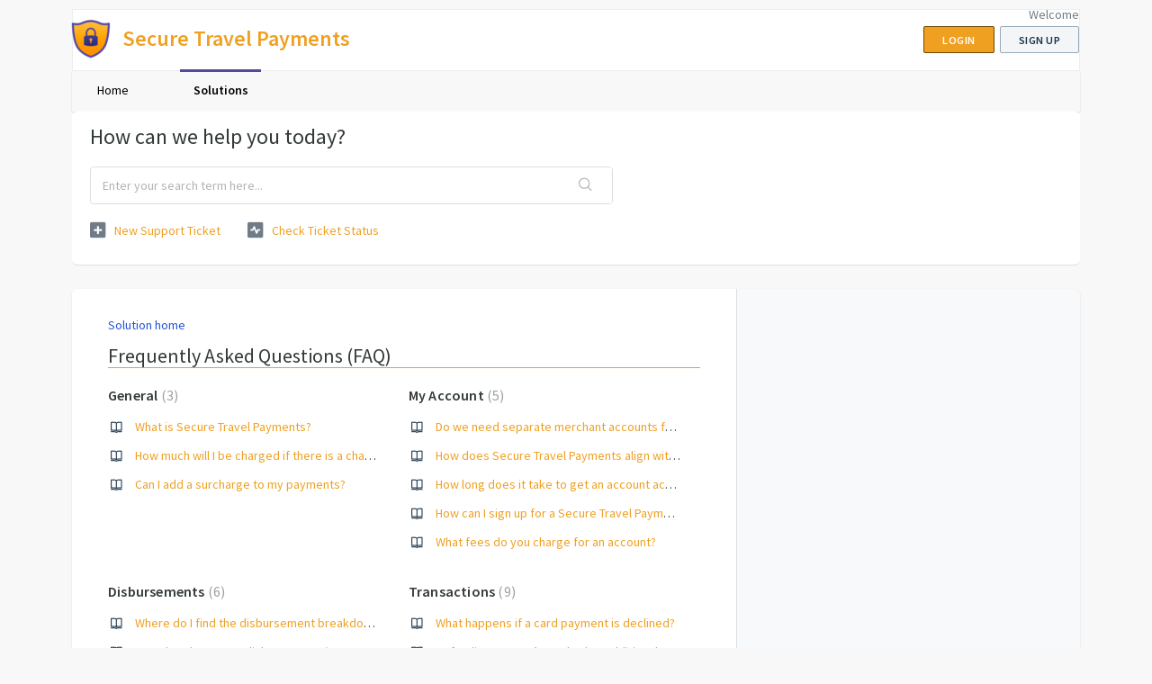

--- FILE ---
content_type: text/html; charset=utf-8
request_url: https://help.securetravelpayments.com/support/solutions/8000053557
body_size: 7156
content:
<!DOCTYPE html>
       
        <!--[if lt IE 7]><html class="no-js ie6 dew-dsm-theme " lang="en" dir="ltr" data-date-format="non_us"><![endif]-->       
        <!--[if IE 7]><html class="no-js ie7 dew-dsm-theme " lang="en" dir="ltr" data-date-format="non_us"><![endif]-->       
        <!--[if IE 8]><html class="no-js ie8 dew-dsm-theme " lang="en" dir="ltr" data-date-format="non_us"><![endif]-->       
        <!--[if IE 9]><html class="no-js ie9 dew-dsm-theme " lang="en" dir="ltr" data-date-format="non_us"><![endif]-->       
        <!--[if IE 10]><html class="no-js ie10 dew-dsm-theme " lang="en" dir="ltr" data-date-format="non_us"><![endif]-->       
        <!--[if (gt IE 10)|!(IE)]><!--><html class="no-js  dew-dsm-theme " lang="en" dir="ltr" data-date-format="non_us"><!--<![endif]-->
	<head>
		
		<!-- Title for the page -->
<title> Frequently Asked Questions (FAQ) : Secure Travel Payments </title>

<!-- Meta information -->

      <meta charset="utf-8" />
      <meta http-equiv="X-UA-Compatible" content="IE=edge,chrome=1" />
      <meta name="description" content= "A list of frequently asked questions surrounding Secure Travel Payments" />
      <meta name="author" content= "" />
       <meta property="og:title" content="Frequently Asked Questions (FAQ)" />  <meta property="og:url" content="https://help.securetravelpayments.com/support/solutions/8000053557" />  <meta property="og:image" content="https://s3.amazonaws.com/cdn.freshdesk.com/data/helpdesk/attachments/production/8106970810/logo/22ZPwCQZlKG1xIMuHZW7ELMo0Xu-zeotjA.png?X-Amz-Algorithm=AWS4-HMAC-SHA256&amp;amp;X-Amz-Credential=AKIAS6FNSMY2XLZULJPI%2F20260119%2Fus-east-1%2Fs3%2Faws4_request&amp;amp;X-Amz-Date=20260119T173933Z&amp;amp;X-Amz-Expires=604800&amp;amp;X-Amz-SignedHeaders=host&amp;amp;X-Amz-Signature=aca3f791c511c5742546672b7c36f2ecabf8310c3c5085fba70e033b51d80282" />  <meta property="og:site_name" content="Secure Travel Payments" />  <meta property="og:type" content="article" />  <meta name="twitter:title" content="Frequently Asked Questions (FAQ)" />  <meta name="twitter:url" content="https://help.securetravelpayments.com/support/solutions/8000053557" />  <meta name="twitter:image" content="https://s3.amazonaws.com/cdn.freshdesk.com/data/helpdesk/attachments/production/8106970810/logo/22ZPwCQZlKG1xIMuHZW7ELMo0Xu-zeotjA.png?X-Amz-Algorithm=AWS4-HMAC-SHA256&amp;amp;X-Amz-Credential=AKIAS6FNSMY2XLZULJPI%2F20260119%2Fus-east-1%2Fs3%2Faws4_request&amp;amp;X-Amz-Date=20260119T173933Z&amp;amp;X-Amz-Expires=604800&amp;amp;X-Amz-SignedHeaders=host&amp;amp;X-Amz-Signature=aca3f791c511c5742546672b7c36f2ecabf8310c3c5085fba70e033b51d80282" />  <meta name="twitter:card" content="summary" />  <link rel="canonical" href="https://help.securetravelpayments.com/support/solutions/8000053557" /> 

<!-- Responsive setting -->
<link rel="apple-touch-icon" href="https://s3.amazonaws.com/cdn.freshdesk.com/data/helpdesk/attachments/production/8106970904/fav_icon/yNKqp-gOxph4aoYVc3jFe1636MUdhJoC2A.png" />
        <link rel="apple-touch-icon" sizes="72x72" href="https://s3.amazonaws.com/cdn.freshdesk.com/data/helpdesk/attachments/production/8106970904/fav_icon/yNKqp-gOxph4aoYVc3jFe1636MUdhJoC2A.png" />
        <link rel="apple-touch-icon" sizes="114x114" href="https://s3.amazonaws.com/cdn.freshdesk.com/data/helpdesk/attachments/production/8106970904/fav_icon/yNKqp-gOxph4aoYVc3jFe1636MUdhJoC2A.png" />
        <link rel="apple-touch-icon" sizes="144x144" href="https://s3.amazonaws.com/cdn.freshdesk.com/data/helpdesk/attachments/production/8106970904/fav_icon/yNKqp-gOxph4aoYVc3jFe1636MUdhJoC2A.png" />
        <meta name="viewport" content="width=device-width, initial-scale=1.0, maximum-scale=5.0, user-scalable=yes" /> 
		
		<!-- Adding meta tag for CSRF token -->
		<meta name="csrf-param" content="authenticity_token" />
<meta name="csrf-token" content="X9TP4q5Nor3rqXVKry0lae13pU2FC+3e56vTWwxT6J1dIS9A2YXIeA1tgbprosQ694t/8X0wMV7Xt8nQZ+hR7A==" />
		<!-- End meta tag for CSRF token -->
		
		<!-- Fav icon for portal -->
		<link rel='shortcut icon' href='https://s3.amazonaws.com/cdn.freshdesk.com/data/helpdesk/attachments/production/8106970904/fav_icon/yNKqp-gOxph4aoYVc3jFe1636MUdhJoC2A.png' />

		<!-- Base stylesheet -->
 
		<link rel="stylesheet" media="print" href="https://assets4.freshdesk.com/assets/cdn/portal_print-6e04b27f27ab27faab81f917d275d593fa892ce13150854024baaf983b3f4326.css" />
	  		<link rel="stylesheet" media="screen" href="https://assets8.freshdesk.com/assets/cdn/falcon_portal_utils-a58414d6bc8bc6ca4d78f5b3f76522e4970de435e68a5a2fedcda0db58f21600.css" />	

		
		<!-- Theme stylesheet -->

		<link href="/support/theme.css?v=4&amp;d=1729165596" media="screen" rel="stylesheet" type="text/css">

		<!-- Google font url if present -->
		<link href='https://fonts.googleapis.com/css?family=Source+Sans+Pro:regular,italic,600,700,700italic' rel='stylesheet' type='text/css' nonce='309QgiYuCMots708rkfHdg=='>

		<!-- Including default portal based script framework at the top -->
		<script src="https://assets5.freshdesk.com/assets/cdn/portal_head_v2-d07ff5985065d4b2f2826fdbbaef7df41eb75e17b915635bf0413a6bc12fd7b7.js"></script>
		<!-- Including syntexhighlighter for portal -->
		<script src="https://assets1.freshdesk.com/assets/cdn/prism-841b9ba9ca7f9e1bc3cdfdd4583524f65913717a3ab77714a45dd2921531a402.js"></script>

		

		<!-- Access portal settings information via javascript -->
		 <script type="text/javascript">     var portal = {"language":"en","name":"Secure Travel Payments","contact_info":"","current_page_name":"solution_category","current_tab":"solutions","vault_service":{"url":"https://vault-service.freshworks.com/data","max_try":2,"product_name":"fd"},"current_account_id":269760,"preferences":{"bg_color":"#f8f8f8","header_color":"#ffffff","help_center_color":"#ffffff","footer_color":"#f8f8f8","tab_color":"#f8f8f8","tab_hover_color":"#534aa0","btn_background":"#f3f5f7","btn_primary_background":"#efa021","baseFont":"Source Sans Pro","textColor":"#323a34","headingsFont":"Source Sans Pro","headingsColor":"#323a34","linkColor":"#efa021","linkColorHover":"#534aa0","inputFocusRingColor":"#efa021","nonResponsive":"false"},"image_placeholders":{"spacer":"https://assets9.freshdesk.com/assets/misc/spacer.gif","profile_thumb":"https://assets8.freshdesk.com/assets/misc/profile_blank_thumb-4a7b26415585aebbd79863bd5497100b1ea52bab8df8db7a1aecae4da879fd96.jpg","profile_medium":"https://assets2.freshdesk.com/assets/misc/profile_blank_medium-1dfbfbae68bb67de0258044a99f62e94144f1cc34efeea73e3fb85fe51bc1a2c.jpg"},"falcon_portal_theme":false};     var attachment_size = 20;     var blocked_extensions = "";     var allowed_extensions = "";     var store = { 
        ticket: {},
        portalLaunchParty: {} };    store.portalLaunchParty.ticketFragmentsEnabled = false;    store.pod = "us-east-1";    store.region = "US"; </script> 


			
	</head>
	<body>
            	
		
		
		<div class="page">
	
	<header class="banner">
		<div class="banner-wrapper">
			<div class="banner-title">
				<a href="/support/home"class='portal-logo'><span class="portal-img"><i></i>
                    <img src='https://s3.amazonaws.com/cdn.freshdesk.com/data/helpdesk/attachments/production/8106970810/logo/22ZPwCQZlKG1xIMuHZW7ELMo0Xu-zeotjA.png' alt="Logo"
                        onerror="default_image_error(this)" data-type="logo" />
                 </span></a>
				<h1 class="ellipsis heading">Secure Travel Payments</h1>
			</div>
			<nav class="banner-nav">
				 <div class="welcome">Welcome <b></b> </div>  <b><a href="/support/login"><b>Login</b></a></b> &nbsp;<b><a href="/support/signup"><b>Sign up</b></a></b>
			</nav>
		</div>
	</header>
	<nav class="page-tabs" >
		
			<a data-toggle-dom="#header-tabs" href="#" data-animated="true" class="mobile-icon-nav-menu show-in-mobile"></a>
			<div class="nav-link" id="header-tabs">
				
					
						<a href="/support/home" class="">Home</a>
					
				
					
						<a href="/support/solutions" class="active">Solutions</a>
					
				
			</div>
		
	</nav>

	
	<!-- Search and page links for the page -->
	
		<section class="help-center rounded-6">	
			<div class="hc-search">
				<div class="hc-search-c">
					<h2 class="heading hide-in-mobile">How can we help you today?</h2>
					<form class="hc-search-form print--remove" autocomplete="off" action="/support/search/solutions" id="hc-search-form" data-csrf-ignore="true">
	<div class="hc-search-input">
	<label for="support-search-input" class="hide">Enter your search term here...</label>
		<input placeholder="Enter your search term here..." type="text"
			name="term" class="special" value=""
            rel="page-search" data-max-matches="10" id="support-search-input">
	</div>
	<div class="hc-search-button">
		<button class="btn btn-primary" aria-label="Search" type="submit" autocomplete="off">
			<i class="mobile-icon-search hide-tablet"></i>
			<span class="hide-in-mobile">
				Search
			</span>
		</button>
	</div>
</form>
				</div>
			</div>
			<div class="hc-nav ">				
				 <nav>   <div>
              <a href="/support/tickets/new" class="mobile-icon-nav-newticket new-ticket ellipsis" title="New support ticket">
                <span> New support ticket </span>
              </a>
            </div>   <div>
              <a href="/support/tickets" class="mobile-icon-nav-status check-status ellipsis" title="Check ticket status">
                <span>Check ticket status</span>
              </a>
            </div>  </nav>
			</div>
		</section>
	

	<!-- Notification Messages -->
	 <div class="alert alert-with-close notice hide" id="noticeajax"></div> 

	<div class="c-wrapper">		
		<section class="main content rounded-6 min-height-on-desktop fc-solution-category" id="solutions-category-8000053557">
	<div class="breadcrumb">
		<a href="/support/solutions">Solution home</a>
	</div>
	<h2 class="heading">Frequently Asked Questions (FAQ)</h2>
	<div class="cs-g-c">
		
			
				<section class="cs-g article-list">
					<div class="list-lead">
						<a href="/support/solutions/folders/8000091024" title="General"> General <span class='item-count'>3</span></a>
					</div>
					<ul>			<li class="article">
				<div class="ellipsis">
					<a href="/support/solutions/articles/8000106529-what-is-secure-travel-payments-">What is Secure Travel Payments?</a>
				</div>
			</li>
			<li class="article">
				<div class="ellipsis">
					<a href="/support/solutions/articles/8000108366-how-much-will-i-be-charged-if-there-is-a-chargeback-">How much will I be charged if there is a chargeback?</a>
				</div>
			</li>
			<li class="article">
				<div class="ellipsis">
					<a href="/support/solutions/articles/8000108368-can-i-add-a-surcharge-to-my-payments-">Can I add a surcharge to my payments?</a>
				</div>
			</li>
</ul>
				</section>
			
		
			
				<section class="cs-g article-list">
					<div class="list-lead">
						<a href="/support/solutions/folders/8000090890" title="My Account"> My Account <span class='item-count'>5</span></a>
					</div>
					<ul>			<li class="article">
				<div class="ellipsis">
					<a href="/support/solutions/articles/8000108344-do-we-need-separate-merchant-accounts-for-each-hotel-">Do we need separate merchant accounts for each hotel?</a>
				</div>
			</li>
			<li class="article">
				<div class="ellipsis">
					<a href="/support/solutions/articles/8000108345-how-does-secure-travel-payments-align-with-my-cancellation-policy-">How does Secure Travel Payments align with my cancellation policy?</a>
				</div>
			</li>
			<li class="article">
				<div class="ellipsis">
					<a href="/support/solutions/articles/8000108346-how-long-does-it-take-to-get-an-account-active-">How long does it take to get an account  active?</a>
				</div>
			</li>
			<li class="article">
				<div class="ellipsis">
					<a href="/support/solutions/articles/8000108347-how-can-i-sign-up-for-a-secure-travel-payments-account-">How can I sign up for a Secure Travel Payments Account?</a>
				</div>
			</li>
			<li class="article">
				<div class="ellipsis">
					<a href="/support/solutions/articles/8000108348-what-fees-do-you-charge-for-an-account-">What fees do you charge for an account?</a>
				</div>
			</li>
</ul>
				</section>
			
		
			
				<section class="cs-g article-list">
					<div class="list-lead">
						<a href="/support/solutions/folders/8000090891" title="Disbursements"> Disbursements <span class='item-count'>6</span></a>
					</div>
					<ul>			<li class="article">
				<div class="ellipsis">
					<a href="/support/solutions/articles/8000108351-where-do-i-find-the-disbursement-breakdown-with-booking-id-">Where do I find the disbursement breakdown with booking ID?</a>
				</div>
			</li>
			<li class="article">
				<div class="ellipsis">
					<a href="/support/solutions/articles/8000108354-how-do-i-change-my-disbursement-payout-settings-frequency-timing-etc-">How do I change my disbursement / payout settings (frequency, timing etc.)?</a>
				</div>
			</li>
			<li class="article">
				<div class="ellipsis">
					<a href="/support/solutions/articles/8000108355-when-do-i-get-paid-">When do I get paid?</a>
				</div>
			</li>
			<li class="article">
				<div class="ellipsis">
					<a href="/support/solutions/articles/8000108356-how-often-can-funds-be-dispersed-into-our-bank-account-">How often can funds be dispersed into our bank account?</a>
				</div>
			</li>
			<li class="article">
				<div class="ellipsis">
					<a href="/support/solutions/articles/8000108357-is-there-a-fee-to-receive-the-funds-">Is there a fee to receive the funds?</a>
				</div>
			</li>
</ul><a href="/support/solutions/folders/8000090891" class="see-more">View all 6</a>
				</section>
			
		
			
				<section class="cs-g article-list">
					<div class="list-lead">
						<a href="/support/solutions/folders/8000091021" title="Transactions"> Transactions <span class='item-count'>9</span></a>
					</div>
					<ul>			<li class="article">
				<div class="ellipsis">
					<a href="/support/solutions/articles/8000108359-what-happens-if-a-card-payment-is-declined-">What happens if a card payment is declined?</a>
				</div>
			</li>
			<li class="article">
				<div class="ellipsis">
					<a href="/support/solutions/articles/8000108360-refunding-a-guest-s-card-what-additional-charges-are-incurred-">Refunding a guest’s card; what additional charges are incurred?</a>
				</div>
			</li>
			<li class="article">
				<div class="ellipsis">
					<a href="/support/solutions/articles/8000108361-how-can-i-prevent-chargebacks-">How can I prevent chargebacks?</a>
				</div>
			</li>
			<li class="article">
				<div class="ellipsis">
					<a href="/support/solutions/articles/8000108362-what-is-a-chargeback-">What is a chargeback?</a>
				</div>
			</li>
			<li class="article">
				<div class="ellipsis">
					<a href="/support/solutions/articles/8000108363-can-i-charge-virtual-credit-cards-">Can I charge virtual credit cards?</a>
				</div>
			</li>
</ul><a href="/support/solutions/folders/8000091021" class="see-more">View all 9</a>
				</section>
			
		
	</div>
</section>
	</div>

	
	<footer class="footer rounded-6">
		<nav class="footer-links">
			
					
						<a href="/support/home" class="">Home</a>
					
						<a href="/support/solutions" class="active">Solutions</a>
					
			
			
			
		</nav>
	</footer>
	


</div>



			<script src="https://assets9.freshdesk.com/assets/cdn/portal_bottom-0fe88ce7f44d512c644a48fda3390ae66247caeea647e04d017015099f25db87.js"></script>

		<script src="https://assets4.freshdesk.com/assets/cdn/redactor-642f8cbfacb4c2762350a557838bbfaadec878d0d24e9a0d8dfe90b2533f0e5d.js"></script> 
		<script src="https://assets7.freshdesk.com/assets/cdn/lang/en-4a75f878b88f0e355c2d9c4c8856e16e0e8e74807c9787aaba7ef13f18c8d691.js"></script>
		<!-- for i18n-js translations -->
  		<script src="https://assets6.freshdesk.com/assets/cdn/i18n/portal/en-7dc3290616af9ea64cf8f4a01e81b2013d3f08333acedba4871235237937ee05.js"></script>
		<!-- Including default portal based script at the bottom -->
		<script nonce="309QgiYuCMots708rkfHdg==">
//<![CDATA[
	
	jQuery(document).ready(function() {
					
		// Setting the locale for moment js
		moment.lang('en');

		var validation_meassages = {"required":"This field is required.","remote":"Please fix this field.","email":"Please enter a valid email address.","url":"Please enter a valid URL.","date":"Please enter a valid date.","dateISO":"Please enter a valid date ( ISO ).","number":"Please enter a valid number.","digits":"Please enter only digits.","creditcard":"Please enter a valid credit card number.","equalTo":"Please enter the same value again.","two_decimal_place_warning":"Value cannot have more than 2 decimal digits","select2_minimum_limit":"Please type %{char_count} or more letters","select2_maximum_limit":"You can only select %{limit} %{container}","maxlength":"Please enter no more than {0} characters.","minlength":"Please enter at least {0} characters.","rangelength":"Please enter a value between {0} and {1} characters long.","range":"Please enter a value between {0} and {1}.","max":"Please enter a value less than or equal to {0}.","min":"Please enter a value greater than or equal to {0}.","select2_maximum_limit_jq":"You can only select {0} {1}","facebook_limit_exceed":"Your Facebook reply was over 8000 characters. You'll have to be more clever.","messenger_limit_exceeded":"Oops! You have exceeded Messenger Platform's character limit. Please modify your response.","not_equal_to":"This element should not be equal to","email_address_invalid":"One or more email addresses are invalid.","twitter_limit_exceed":"Oops! You have exceeded Twitter's character limit. You'll have to modify your response.","password_does_not_match":"The passwords don't match. Please try again.","valid_hours":"Please enter a valid hours.","reply_limit_exceed":"Your reply was over 2000 characters. You'll have to be more clever.","url_format":"Invalid URL format","url_without_slash":"Please enter a valid URL without '/'","link_back_url":"Please enter a valid linkback URL","requester_validation":"Please enter a valid requester details or <a href=\"#\" id=\"add_requester_btn_proxy\">add new requester.</a>","agent_validation":"Please enter valid agent details","email_or_phone":"Please enter a Email or Phone Number","upload_mb_limit":"Upload exceeds the available 15MB limit","invalid_image":"Invalid image format","atleast_one_role":"At least one role is required for the agent","invalid_time":"Invalid time.","remote_fail":"Remote validation failed","trim_spaces":"Auto trim of leading & trailing whitespace","hex_color_invalid":"Please enter a valid hex color value.","name_duplication":"The name already exists.","invalid_value":"Invalid value","invalid_regex":"Invalid Regular Expression","same_folder":"Cannot move to the same folder.","maxlength_255":"Please enter less than 255 characters","decimal_digit_valid":"Value cannot have more than 2 decimal digits","atleast_one_field":"Please fill at least {0} of these fields.","atleast_one_portal":"Select atleast one portal.","custom_header":"Please type custom header in the format -  header : value","same_password":"Should be same as Password","select2_no_match":"No matching %{container} found","integration_no_match":"no matching data...","time":"Please enter a valid time","valid_contact":"Please add a valid contact","field_invalid":"This field is invalid","select_atleast_one":"Select at least one option.","ember_method_name_reserved":"This name is reserved and cannot be used. Please choose a different name."}	

		jQuery.extend(jQuery.validator.messages, validation_meassages );


		jQuery(".call_duration").each(function () {
			var format,time;
			if (jQuery(this).data("time") === undefined) { return; }
			if(jQuery(this).hasClass('freshcaller')){ return; }
			time = jQuery(this).data("time");
			if (time>=3600) {
			 format = "hh:mm:ss";
			} else {
				format = "mm:ss";
			}
			jQuery(this).html(time.toTime(format));
		});
	});

	// Shortcuts variables
	var Shortcuts = {"global":{"help":"?","save":"mod+return","cancel":"esc","search":"/","status_dialog":"mod+alt+return","save_cuctomization":"mod+shift+s"},"app_nav":{"dashboard":"g d","tickets":"g t","social":"g e","solutions":"g s","forums":"g f","customers":"g c","reports":"g r","admin":"g a","ticket_new":"g n","compose_email":"g m"},"pagination":{"previous":"alt+left","next":"alt+right","alt_previous":"j","alt_next":"k"},"ticket_list":{"ticket_show":"return","select":"x","select_all":"shift+x","search_view":"v","show_description":"space","unwatch":"w","delete":"#","pickup":"@","spam":"!","close":"~","silent_close":"alt+shift+`","undo":"z","reply":"r","forward":"f","add_note":"n","scenario":"s"},"ticket_detail":{"toggle_watcher":"w","reply":"r","forward":"f","add_note":"n","close":"~","silent_close":"alt+shift+`","add_time":"m","spam":"!","delete":"#","show_activities_toggle":"}","properties":"p","expand":"]","undo":"z","select_watcher":"shift+w","go_to_next":["j","down"],"go_to_previous":["k","up"],"scenario":"s","pickup":"@","collaboration":"d"},"social_stream":{"search":"s","go_to_next":["j","down"],"go_to_previous":["k","up"],"open_stream":["space","return"],"close":"esc","reply":"r","retweet":"shift+r"},"portal_customizations":{"preview":"mod+shift+p"},"discussions":{"toggle_following":"w","add_follower":"shift+w","reply_topic":"r"}};
	
	// Date formats
	var DATE_FORMATS = {"non_us":{"moment_date_with_week":"ddd, D MMM, YYYY","datepicker":"d M, yy","datepicker_escaped":"d M yy","datepicker_full_date":"D, d M, yy","mediumDate":"d MMM, yyyy"},"us":{"moment_date_with_week":"ddd, MMM D, YYYY","datepicker":"M d, yy","datepicker_escaped":"M d yy","datepicker_full_date":"D, M d, yy","mediumDate":"MMM d, yyyy"}};

	var lang = { 
		loadingText: "Please Wait...",
		viewAllTickets: "View all tickets"
	};


//]]>
</script> 

		

		
		<script type="text/javascript">
     		I18n.defaultLocale = "en";
     		I18n.locale = "en";
		</script>
			
    	


		<!-- Include dynamic input field script for signup and profile pages (Mint theme) -->

	</body>
</html>
